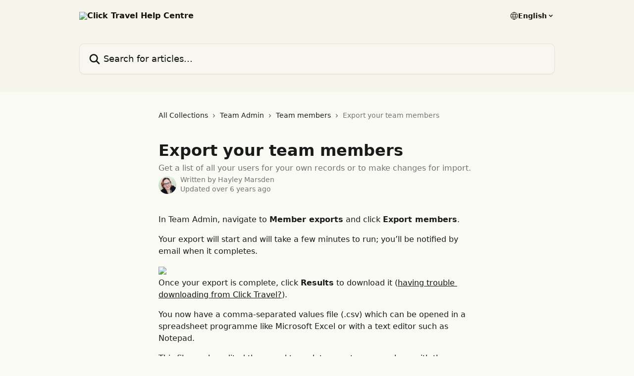

--- FILE ---
content_type: text/html; charset=utf-8
request_url: https://help.clicktravel.com/en/articles/1664338-export-your-team-members
body_size: 12017
content:
<!DOCTYPE html><html lang="en"><head><meta charSet="utf-8" data-next-head=""/><title data-next-head="">Export your team members | Click Travel Help Centre</title><meta property="og:title" content="Export your team members | Click Travel Help Centre" data-next-head=""/><meta name="twitter:title" content="Export your team members | Click Travel Help Centre" data-next-head=""/><meta property="og:description" content="Get a list of all your users for your own records or to make changes for import." data-next-head=""/><meta name="twitter:description" content="Get a list of all your users for your own records or to make changes for import." data-next-head=""/><meta name="description" content="Get a list of all your users for your own records or to make changes for import." data-next-head=""/><meta property="og:type" content="article" data-next-head=""/><meta name="robots" content="all" data-next-head=""/><meta name="viewport" content="width=device-width, initial-scale=1" data-next-head=""/><link href="https://intercom.help/clicktravel/assets/favicon" rel="icon" data-next-head=""/><link rel="canonical" href="http://help.clicktravel.com/en/articles/1664338-export-your-team-members" data-next-head=""/><link rel="alternate" href="http://help.clicktravel.com/en/articles/1664338-export-your-team-members" hrefLang="en" data-next-head=""/><link rel="alternate" href="http://help.clicktravel.com/en/articles/1664338-export-your-team-members" hrefLang="x-default" data-next-head=""/><link nonce="Oo2ftUfBaEhTfkuBbZgtTSx/hPrvgsA1YcBSn+7Md2Q=" rel="preload" href="https://static.intercomassets.com/_next/static/css/3141721a1e975790.css" as="style"/><link nonce="Oo2ftUfBaEhTfkuBbZgtTSx/hPrvgsA1YcBSn+7Md2Q=" rel="stylesheet" href="https://static.intercomassets.com/_next/static/css/3141721a1e975790.css" data-n-g=""/><noscript data-n-css="Oo2ftUfBaEhTfkuBbZgtTSx/hPrvgsA1YcBSn+7Md2Q="></noscript><script defer="" nonce="Oo2ftUfBaEhTfkuBbZgtTSx/hPrvgsA1YcBSn+7Md2Q=" nomodule="" src="https://static.intercomassets.com/_next/static/chunks/polyfills-42372ed130431b0a.js"></script><script defer="" src="https://static.intercomassets.com/_next/static/chunks/7506.a4d4b38169fb1abb.js" nonce="Oo2ftUfBaEhTfkuBbZgtTSx/hPrvgsA1YcBSn+7Md2Q="></script><script src="https://static.intercomassets.com/_next/static/chunks/webpack-667cd6b3774ffaeb.js" nonce="Oo2ftUfBaEhTfkuBbZgtTSx/hPrvgsA1YcBSn+7Md2Q=" defer=""></script><script src="https://static.intercomassets.com/_next/static/chunks/framework-1f1b8d38c1d86c61.js" nonce="Oo2ftUfBaEhTfkuBbZgtTSx/hPrvgsA1YcBSn+7Md2Q=" defer=""></script><script src="https://static.intercomassets.com/_next/static/chunks/main-2c5e5f2c49cfa8a6.js" nonce="Oo2ftUfBaEhTfkuBbZgtTSx/hPrvgsA1YcBSn+7Md2Q=" defer=""></script><script src="https://static.intercomassets.com/_next/static/chunks/pages/_app-e1ef7ba820863143.js" nonce="Oo2ftUfBaEhTfkuBbZgtTSx/hPrvgsA1YcBSn+7Md2Q=" defer=""></script><script src="https://static.intercomassets.com/_next/static/chunks/d0502abb-aa607f45f5026044.js" nonce="Oo2ftUfBaEhTfkuBbZgtTSx/hPrvgsA1YcBSn+7Md2Q=" defer=""></script><script src="https://static.intercomassets.com/_next/static/chunks/6190-ef428f6633b5a03f.js" nonce="Oo2ftUfBaEhTfkuBbZgtTSx/hPrvgsA1YcBSn+7Md2Q=" defer=""></script><script src="https://static.intercomassets.com/_next/static/chunks/5729-6d79ddfe1353a77c.js" nonce="Oo2ftUfBaEhTfkuBbZgtTSx/hPrvgsA1YcBSn+7Md2Q=" defer=""></script><script src="https://static.intercomassets.com/_next/static/chunks/2384-242e4a028ba58b01.js" nonce="Oo2ftUfBaEhTfkuBbZgtTSx/hPrvgsA1YcBSn+7Md2Q=" defer=""></script><script src="https://static.intercomassets.com/_next/static/chunks/4835-9db7cd232aae5617.js" nonce="Oo2ftUfBaEhTfkuBbZgtTSx/hPrvgsA1YcBSn+7Md2Q=" defer=""></script><script src="https://static.intercomassets.com/_next/static/chunks/2735-6fafbb9ff4abfca1.js" nonce="Oo2ftUfBaEhTfkuBbZgtTSx/hPrvgsA1YcBSn+7Md2Q=" defer=""></script><script src="https://static.intercomassets.com/_next/static/chunks/pages/%5BhelpCenterIdentifier%5D/%5Blocale%5D/articles/%5BarticleSlug%5D-0426bb822f2fd459.js" nonce="Oo2ftUfBaEhTfkuBbZgtTSx/hPrvgsA1YcBSn+7Md2Q=" defer=""></script><script src="https://static.intercomassets.com/_next/static/7e1K3eo3oeKlAsbhZbrHM/_buildManifest.js" nonce="Oo2ftUfBaEhTfkuBbZgtTSx/hPrvgsA1YcBSn+7Md2Q=" defer=""></script><script src="https://static.intercomassets.com/_next/static/7e1K3eo3oeKlAsbhZbrHM/_ssgManifest.js" nonce="Oo2ftUfBaEhTfkuBbZgtTSx/hPrvgsA1YcBSn+7Md2Q=" defer=""></script><meta name="sentry-trace" content="4af0fbd5e4252d0b7d1961a7b8e55e43-8b3c6b002b57ff19-0"/><meta name="baggage" content="sentry-environment=production,sentry-release=389cbaa7c7b88427c31f6ff365d99b3236e2d519,sentry-public_key=187f842308a64dea9f1f64d4b1b9c298,sentry-trace_id=4af0fbd5e4252d0b7d1961a7b8e55e43,sentry-org_id=2129,sentry-sampled=false,sentry-sample_rand=0.11832462051615167,sentry-sample_rate=0"/><style id="__jsx-4136262767">:root{--body-bg: rgb(250, 250, 245);
--body-image: none;
--body-bg-rgb: 250, 250, 245;
--body-border: rgb(233, 233, 211);
--body-primary-color: #1a1a1a;
--body-secondary-color: #737373;
--body-reaction-bg: rgb(241, 241, 228);
--body-reaction-text-color: rgb(64, 64, 64);
--body-toc-active-border: #737373;
--body-toc-inactive-border: #f2f2f2;
--body-toc-inactive-color: #737373;
--body-toc-active-font-weight: 400;
--body-table-border: rgb(216, 216, 177);
--body-color: hsl(0, 0%, 0%);
--footer-bg: rgb(255, 255, 255);
--footer-image: none;
--footer-border: rgb(230, 230, 230);
--footer-color: hsl(211, 10%, 61%);
--header-bg: rgb(245, 245, 235);
--header-image: none;
--header-color: hsl(60, 14%, 7%);
--collection-card-bg: rgb(190, 255, 80);
--collection-card-image: none;
--collection-card-color: hsl(60, 14%, 7%);
--card-bg: rgb(252, 252, 248);
--card-border-color: rgb(233, 233, 211);
--card-border-inner-radius: 6px;
--card-border-radius: 8px;
--card-shadow: 0 1px 2px 0 rgb(0 0 0 / 0.05);
--search-bar-border-radius: 10px;
--search-bar-width: 100%;
--ticket-blue-bg-color: #dce1f9;
--ticket-blue-text-color: #334bfa;
--ticket-green-bg-color: #d7efdc;
--ticket-green-text-color: #0f7134;
--ticket-orange-bg-color: #ffebdb;
--ticket-orange-text-color: #b24d00;
--ticket-red-bg-color: #ffdbdb;
--ticket-red-text-color: #df2020;
--header-height: 245px;
--header-subheader-background-color: #000000;
--header-subheader-font-color: #FFFFFF;
--content-block-bg: rgb(255, 255, 255);
--content-block-image: none;
--content-block-color: hsl(0, 0%, 10%);
--content-block-button-bg: rgb(51, 75, 250);
--content-block-button-image: none;
--content-block-button-color: hsl(0, 0%, 100%);
--content-block-button-radius: 6px;
--primary-color: hsl(60, 14%, 7%);
--primary-color-alpha-10: hsla(60, 14%, 7%, 0.1);
--primary-color-alpha-60: hsla(60, 14%, 7%, 0.6);
--text-on-primary-color: #ffffff}</style><style id="__jsx-1611979459">:root{--font-family-primary: system-ui, "Segoe UI", "Roboto", "Helvetica", "Arial", sans-serif, "Apple Color Emoji", "Segoe UI Emoji", "Segoe UI Symbol"}</style><style id="__jsx-2466147061">:root{--font-family-secondary: system-ui, "Segoe UI", "Roboto", "Helvetica", "Arial", sans-serif, "Apple Color Emoji", "Segoe UI Emoji", "Segoe UI Symbol"}</style><style id="__jsx-cf6f0ea00fa5c760">.fade-background.jsx-cf6f0ea00fa5c760{background:radial-gradient(333.38%100%at 50%0%,rgba(var(--body-bg-rgb),0)0%,rgba(var(--body-bg-rgb),.00925356)11.67%,rgba(var(--body-bg-rgb),.0337355)21.17%,rgba(var(--body-bg-rgb),.0718242)28.85%,rgba(var(--body-bg-rgb),.121898)35.03%,rgba(var(--body-bg-rgb),.182336)40.05%,rgba(var(--body-bg-rgb),.251516)44.25%,rgba(var(--body-bg-rgb),.327818)47.96%,rgba(var(--body-bg-rgb),.409618)51.51%,rgba(var(--body-bg-rgb),.495297)55.23%,rgba(var(--body-bg-rgb),.583232)59.47%,rgba(var(--body-bg-rgb),.671801)64.55%,rgba(var(--body-bg-rgb),.759385)70.81%,rgba(var(--body-bg-rgb),.84436)78.58%,rgba(var(--body-bg-rgb),.9551)88.2%,rgba(var(--body-bg-rgb),1)100%),var(--header-image),var(--header-bg);background-size:cover;background-position-x:center}</style><style id="__jsx-4bed0c08ce36899e">.article_body a:not(.intercom-h2b-button){color:var(--primary-color)}article a.intercom-h2b-button{background-color:var(--primary-color);border:0}.zendesk-article table{overflow-x:scroll!important;display:block!important;height:auto!important}.intercom-interblocks-unordered-nested-list ul,.intercom-interblocks-ordered-nested-list ol{margin-top:16px;margin-bottom:16px}.intercom-interblocks-unordered-nested-list ul .intercom-interblocks-unordered-nested-list ul,.intercom-interblocks-unordered-nested-list ul .intercom-interblocks-ordered-nested-list ol,.intercom-interblocks-ordered-nested-list ol .intercom-interblocks-ordered-nested-list ol,.intercom-interblocks-ordered-nested-list ol .intercom-interblocks-unordered-nested-list ul{margin-top:0;margin-bottom:0}.intercom-interblocks-image a:focus{outline-offset:3px}</style></head><body><div id="__next"><div dir="ltr" class="h-full w-full"><a href="#main-content" class="sr-only font-bold text-header-color focus:not-sr-only focus:absolute focus:left-4 focus:top-4 focus:z-50" aria-roledescription="Link, Press control-option-right-arrow to exit">Skip to main content</a><main class="header__lite"><header id="header" data-testid="header" class="jsx-cf6f0ea00fa5c760 flex flex-col text-header-color"><div class="jsx-cf6f0ea00fa5c760 relative flex grow flex-col mb-9 bg-header-bg bg-header-image bg-cover bg-center pb-9"><div id="sr-announcement" aria-live="polite" class="jsx-cf6f0ea00fa5c760 sr-only"></div><div class="jsx-cf6f0ea00fa5c760 flex h-full flex-col items-center marker:shrink-0"><section class="relative flex w-full flex-col mb-6 pb-6"><div class="header__meta_wrapper flex justify-center px-5 pt-6 leading-none sm:px-10"><div class="flex items-center w-240" data-testid="subheader-container"><div class="mo__body header__site_name"><div class="header__logo"><a href="/en/"><img src="https://downloads.intercomcdn.com/i/o/pmlmthde/803296/56ddd23af449400329da03a2c5aa/ffc149c81f9b9c1cf7b808a9ac2d9ce7.png" height="255" alt="Click Travel Help Centre"/></a></div></div><div><div class="flex items-center font-semibold"><div class="flex items-center md:hidden" data-testid="small-screen-children"><button class="flex items-center border-none bg-transparent px-1.5" data-testid="hamburger-menu-button" aria-label="Open menu"><svg width="24" height="24" viewBox="0 0 16 16" xmlns="http://www.w3.org/2000/svg" class="fill-current"><path d="M1.86861 2C1.38889 2 1 2.3806 1 2.85008C1 3.31957 1.38889 3.70017 1.86861 3.70017H14.1314C14.6111 3.70017 15 3.31957 15 2.85008C15 2.3806 14.6111 2 14.1314 2H1.86861Z"></path><path d="M1 8C1 7.53051 1.38889 7.14992 1.86861 7.14992H14.1314C14.6111 7.14992 15 7.53051 15 8C15 8.46949 14.6111 8.85008 14.1314 8.85008H1.86861C1.38889 8.85008 1 8.46949 1 8Z"></path><path d="M1 13.1499C1 12.6804 1.38889 12.2998 1.86861 12.2998H14.1314C14.6111 12.2998 15 12.6804 15 13.1499C15 13.6194 14.6111 14 14.1314 14H1.86861C1.38889 14 1 13.6194 1 13.1499Z"></path></svg></button><div class="fixed right-0 top-0 z-50 h-full w-full hidden" data-testid="hamburger-menu"><div class="flex h-full w-full justify-end bg-black bg-opacity-30"><div class="flex h-fit w-full flex-col bg-white opacity-100 sm:h-full sm:w-1/2"><button class="text-body-font flex items-center self-end border-none bg-transparent pr-6 pt-6" data-testid="hamburger-menu-close-button" aria-label="Close menu"><svg width="24" height="24" viewBox="0 0 16 16" xmlns="http://www.w3.org/2000/svg"><path d="M3.5097 3.5097C3.84165 3.17776 4.37984 3.17776 4.71178 3.5097L7.99983 6.79775L11.2879 3.5097C11.6198 3.17776 12.158 3.17776 12.49 3.5097C12.8219 3.84165 12.8219 4.37984 12.49 4.71178L9.20191 7.99983L12.49 11.2879C12.8219 11.6198 12.8219 12.158 12.49 12.49C12.158 12.8219 11.6198 12.8219 11.2879 12.49L7.99983 9.20191L4.71178 12.49C4.37984 12.8219 3.84165 12.8219 3.5097 12.49C3.17776 12.158 3.17776 11.6198 3.5097 11.2879L6.79775 7.99983L3.5097 4.71178C3.17776 4.37984 3.17776 3.84165 3.5097 3.5097Z"></path></svg></button><nav class="flex flex-col pl-4 text-black"><div class="relative cursor-pointer has-[:focus]:outline"><select class="peer absolute z-10 block h-6 w-full cursor-pointer opacity-0 md:text-base" aria-label="Change language" id="language-selector"><option value="/en/articles/1664338-export-your-team-members" class="text-black" selected="">English</option></select><div class="mb-10 ml-5 flex items-center gap-1 text-md hover:opacity-80 peer-hover:opacity-80 md:m-0 md:ml-3 md:text-base" aria-hidden="true"><svg id="locale-picker-globe" width="16" height="16" viewBox="0 0 16 16" fill="none" xmlns="http://www.w3.org/2000/svg" class="shrink-0" aria-hidden="true"><path d="M8 15C11.866 15 15 11.866 15 8C15 4.13401 11.866 1 8 1C4.13401 1 1 4.13401 1 8C1 11.866 4.13401 15 8 15Z" stroke="currentColor" stroke-linecap="round" stroke-linejoin="round"></path><path d="M8 15C9.39949 15 10.534 11.866 10.534 8C10.534 4.13401 9.39949 1 8 1C6.60051 1 5.466 4.13401 5.466 8C5.466 11.866 6.60051 15 8 15Z" stroke="currentColor" stroke-linecap="round" stroke-linejoin="round"></path><path d="M1.448 5.75989H14.524" stroke="currentColor" stroke-linecap="round" stroke-linejoin="round"></path><path d="M1.448 10.2402H14.524" stroke="currentColor" stroke-linecap="round" stroke-linejoin="round"></path></svg>English<svg id="locale-picker-arrow" width="16" height="16" viewBox="0 0 16 16" fill="none" xmlns="http://www.w3.org/2000/svg" class="shrink-0" aria-hidden="true"><path d="M5 6.5L8.00093 9.5L11 6.50187" stroke="currentColor" stroke-width="1.5" stroke-linecap="round" stroke-linejoin="round"></path></svg></div></div></nav></div></div></div></div><nav class="hidden items-center md:flex" data-testid="large-screen-children"><div class="relative cursor-pointer has-[:focus]:outline"><select class="peer absolute z-10 block h-6 w-full cursor-pointer opacity-0 md:text-base" aria-label="Change language" id="language-selector"><option value="/en/articles/1664338-export-your-team-members" class="text-black" selected="">English</option></select><div class="mb-10 ml-5 flex items-center gap-1 text-md hover:opacity-80 peer-hover:opacity-80 md:m-0 md:ml-3 md:text-base" aria-hidden="true"><svg id="locale-picker-globe" width="16" height="16" viewBox="0 0 16 16" fill="none" xmlns="http://www.w3.org/2000/svg" class="shrink-0" aria-hidden="true"><path d="M8 15C11.866 15 15 11.866 15 8C15 4.13401 11.866 1 8 1C4.13401 1 1 4.13401 1 8C1 11.866 4.13401 15 8 15Z" stroke="currentColor" stroke-linecap="round" stroke-linejoin="round"></path><path d="M8 15C9.39949 15 10.534 11.866 10.534 8C10.534 4.13401 9.39949 1 8 1C6.60051 1 5.466 4.13401 5.466 8C5.466 11.866 6.60051 15 8 15Z" stroke="currentColor" stroke-linecap="round" stroke-linejoin="round"></path><path d="M1.448 5.75989H14.524" stroke="currentColor" stroke-linecap="round" stroke-linejoin="round"></path><path d="M1.448 10.2402H14.524" stroke="currentColor" stroke-linecap="round" stroke-linejoin="round"></path></svg>English<svg id="locale-picker-arrow" width="16" height="16" viewBox="0 0 16 16" fill="none" xmlns="http://www.w3.org/2000/svg" class="shrink-0" aria-hidden="true"><path d="M5 6.5L8.00093 9.5L11 6.50187" stroke="currentColor" stroke-width="1.5" stroke-linecap="round" stroke-linejoin="round"></path></svg></div></div></nav></div></div></div></div></section><section class="relative mx-5 flex h-full w-full flex-col items-center px-5 sm:px-10"><div class="flex h-full max-w-full flex-col w-240 justify-end" data-testid="main-header-container"><div id="search-bar" class="relative w-full"><form action="/en/" autoComplete="off"><div class="flex w-full flex-col items-start"><div class="relative flex w-full sm:w-search-bar"><label for="search-input" class="sr-only">Search for articles...</label><input id="search-input" type="text" autoComplete="off" class="peer w-full rounded-search-bar border border-black-alpha-8 bg-white-alpha-20 p-4 ps-12 font-secondary text-lg text-header-color shadow-search-bar outline-none transition ease-linear placeholder:text-header-color hover:bg-white-alpha-27 hover:shadow-search-bar-hover focus:border-transparent focus:bg-white focus:text-black-10 focus:shadow-search-bar-focused placeholder:focus:text-black-45" placeholder="Search for articles..." name="q" aria-label="Search for articles..." value=""/><div class="absolute inset-y-0 start-0 flex items-center fill-header-color peer-focus-visible:fill-black-45 pointer-events-none ps-5"><svg width="22" height="21" viewBox="0 0 22 21" xmlns="http://www.w3.org/2000/svg" class="fill-inherit" aria-hidden="true"><path fill-rule="evenodd" clip-rule="evenodd" d="M3.27485 8.7001C3.27485 5.42781 5.92757 2.7751 9.19985 2.7751C12.4721 2.7751 15.1249 5.42781 15.1249 8.7001C15.1249 11.9724 12.4721 14.6251 9.19985 14.6251C5.92757 14.6251 3.27485 11.9724 3.27485 8.7001ZM9.19985 0.225098C4.51924 0.225098 0.724854 4.01948 0.724854 8.7001C0.724854 13.3807 4.51924 17.1751 9.19985 17.1751C11.0802 17.1751 12.8176 16.5627 14.2234 15.5265L19.0981 20.4013C19.5961 20.8992 20.4033 20.8992 20.9013 20.4013C21.3992 19.9033 21.3992 19.0961 20.9013 18.5981L16.0264 13.7233C17.0625 12.3176 17.6749 10.5804 17.6749 8.7001C17.6749 4.01948 13.8805 0.225098 9.19985 0.225098Z"></path></svg></div></div></div></form></div></div></section></div></div></header><div class="z-1 flex shrink-0 grow basis-auto justify-center px-5 sm:px-10"><section data-testid="main-content" id="main-content" class="max-w-full w-240"><section data-testid="article-section" class="section section__article"><div class="justify-center flex"><div class="relative z-3 w-full lg:max-w-160 "><div class="flex pb-6 max-md:pb-2 lg:max-w-160"><div tabindex="-1" class="focus:outline-none"><div class="flex flex-wrap items-baseline pb-4 text-base" tabindex="0" role="navigation" aria-label="Breadcrumb"><a href="/en/" class="pr-2 text-body-primary-color no-underline hover:text-body-secondary-color">All Collections</a><div class="pr-2" aria-hidden="true"><svg width="6" height="10" viewBox="0 0 6 10" class="block h-2 w-2 fill-body-secondary-color rtl:rotate-180" xmlns="http://www.w3.org/2000/svg"><path fill-rule="evenodd" clip-rule="evenodd" d="M0.648862 0.898862C0.316916 1.23081 0.316916 1.769 0.648862 2.10094L3.54782 4.9999L0.648862 7.89886C0.316916 8.23081 0.316917 8.769 0.648862 9.10094C0.980808 9.43289 1.519 9.43289 1.85094 9.10094L5.35094 5.60094C5.68289 5.269 5.68289 4.73081 5.35094 4.39886L1.85094 0.898862C1.519 0.566916 0.980807 0.566916 0.648862 0.898862Z"></path></svg></div><a href="http://help.clicktravel.com/en/collections/86914-team-admin" class="pr-2 text-body-primary-color no-underline hover:text-body-secondary-color" data-testid="breadcrumb-0">Team Admin</a><div class="pr-2" aria-hidden="true"><svg width="6" height="10" viewBox="0 0 6 10" class="block h-2 w-2 fill-body-secondary-color rtl:rotate-180" xmlns="http://www.w3.org/2000/svg"><path fill-rule="evenodd" clip-rule="evenodd" d="M0.648862 0.898862C0.316916 1.23081 0.316916 1.769 0.648862 2.10094L3.54782 4.9999L0.648862 7.89886C0.316916 8.23081 0.316917 8.769 0.648862 9.10094C0.980808 9.43289 1.519 9.43289 1.85094 9.10094L5.35094 5.60094C5.68289 5.269 5.68289 4.73081 5.35094 4.39886L1.85094 0.898862C1.519 0.566916 0.980807 0.566916 0.648862 0.898862Z"></path></svg></div><a href="http://help.clicktravel.com/en/collections/87052-team-members" class="pr-2 text-body-primary-color no-underline hover:text-body-secondary-color" data-testid="breadcrumb-1">Team members</a><div class="pr-2" aria-hidden="true"><svg width="6" height="10" viewBox="0 0 6 10" class="block h-2 w-2 fill-body-secondary-color rtl:rotate-180" xmlns="http://www.w3.org/2000/svg"><path fill-rule="evenodd" clip-rule="evenodd" d="M0.648862 0.898862C0.316916 1.23081 0.316916 1.769 0.648862 2.10094L3.54782 4.9999L0.648862 7.89886C0.316916 8.23081 0.316917 8.769 0.648862 9.10094C0.980808 9.43289 1.519 9.43289 1.85094 9.10094L5.35094 5.60094C5.68289 5.269 5.68289 4.73081 5.35094 4.39886L1.85094 0.898862C1.519 0.566916 0.980807 0.566916 0.648862 0.898862Z"></path></svg></div><div class="text-body-secondary-color">Export your team members</div></div></div></div><div class=""><div class="article intercom-force-break"><div class="mb-10 max-lg:mb-6"><div class="flex flex-col gap-4"><div class="flex flex-col"><h1 class="mb-1 font-primary text-2xl font-bold leading-10 text-body-primary-color">Export your team members</h1><div class="text-md font-normal leading-normal text-body-secondary-color"><p>Get a list of all your users for your own records or to make changes for import.</p></div></div><div class="avatar"><div class="avatar__photo"><img width="24" height="24" src="https://static.intercomassets.com/avatars/1406709/square_128/me-2019-lrp-1593774883.jpg" alt="Hayley Marsden avatar" class="inline-flex items-center justify-center rounded-full bg-primary text-lg font-bold leading-6 text-primary-text shadow-solid-2 shadow-body-bg [&amp;:nth-child(n+2)]:hidden lg:[&amp;:nth-child(n+2)]:inline-flex h-8 w-8 sm:h-9 sm:w-9"/></div><div class="avatar__info -mt-0.5 text-base"><span class="text-body-secondary-color"><div>Written by <span>Hayley Marsden</span></div> <!-- -->Updated over 6 years ago</span></div></div></div></div><div class="jsx-4bed0c08ce36899e "><div class="jsx-4bed0c08ce36899e article_body"><article class="jsx-4bed0c08ce36899e "><div class="intercom-interblocks-paragraph intercom-interblocks-align-left"><p>In Team Admin, navigate to <b>Member exports</b> and click <b>Export members</b>.</p></div><div class="intercom-interblocks-paragraph intercom-interblocks-align-left"><p>Your export will start and will take a few minutes to run; you’ll be notified by email when it completes.</p></div><div class="intercom-interblocks-image intercom-interblocks-align-left"><a href="https://downloads.intercomcdn.com/i/o/112206246/00d8c23133a6c56de0881226/2019-03-31_19-53-35.png?expires=1768983300&amp;signature=5cf0703a52e4364b79f0e656bb1fc575598d30380e5dc5488d81d77e41dcaa39&amp;req=dSElFMl4n4VZFb4f3HP0gG8kd2E1EqAEJa8ktlJlMytxyjMigfDzEIJGPukv%0ASBDfu%2Fle4Uw0tQwakw%3D%3D%0A" target="_blank" rel="noreferrer nofollow noopener"><img src="https://downloads.intercomcdn.com/i/o/112206246/00d8c23133a6c56de0881226/2019-03-31_19-53-35.png?expires=1768983300&amp;signature=5cf0703a52e4364b79f0e656bb1fc575598d30380e5dc5488d81d77e41dcaa39&amp;req=dSElFMl4n4VZFb4f3HP0gG8kd2E1EqAEJa8ktlJlMytxyjMigfDzEIJGPukv%0ASBDfu%2Fle4Uw0tQwakw%3D%3D%0A" width="1668" height="404"/></a></div><div class="intercom-interblocks-paragraph intercom-interblocks-align-left"><p>Once your export is complete, click <b>Results</b> to download it (<a href="https://help.clicktravel.com/troubleshooting/download-doesnt-work" rel="nofollow noopener noreferrer" target="_blank">having trouble downloading from Click Travel?</a>).</p></div><div class="intercom-interblocks-paragraph intercom-interblocks-align-left"><p>You now have a comma-separated values file (.csv) which can be opened in a spreadsheet programme like Microsoft Excel or with a text editor such as Notepad.</p></div><div class="intercom-interblocks-paragraph intercom-interblocks-align-left"><p>This file can be edited then used to <a href="https://help.clicktravel.com/team-admin/team-members/import-team-members-into-click-travel" rel="nofollow noopener noreferrer" target="_blank">update your team members with the Member import</a>.</p></div></article></div></div></div></div><div class="intercom-reaction-picker -mb-4 -ml-4 -mr-4 mt-6 rounded-card sm:-mb-2 sm:-ml-1 sm:-mr-1 sm:mt-8" role="group" aria-label="feedback form"><div class="intercom-reaction-prompt">Did this answer your question?</div><div class="intercom-reactions-container"><button class="intercom-reaction" aria-label="Disappointed Reaction" tabindex="0" data-reaction-text="disappointed" aria-pressed="false"><span title="Disappointed">😞</span></button><button class="intercom-reaction" aria-label="Neutral Reaction" tabindex="0" data-reaction-text="neutral" aria-pressed="false"><span title="Neutral">😐</span></button><button class="intercom-reaction" aria-label="Smiley Reaction" tabindex="0" data-reaction-text="smiley" aria-pressed="false"><span title="Smiley">😃</span></button></div></div></div></div></section></section></div><footer id="footer" class="mt-24 shrink-0 bg-footer-bg px-0 py-12 text-left text-base text-footer-color"><div class="shrink-0 grow basis-auto px-5 sm:px-10"><div class="mx-auto max-w-240 sm:w-auto"><div><div class="text-center" data-testid="simple-footer-layout"><div class="align-middle text-lg text-footer-color"><a class="no-underline" href="/en/"><img data-testid="logo-img" src="https://downloads.intercomcdn.com/i/o/pmlmthde/803297/209cbf0df893f4b9646238b39df0/2df4c305e4f7064f2af63676ca9ec0cb.png" alt="Click Travel Help Centre" class="max-h-8 contrast-80 inline"/></a></div><div class="mt-10" data-testid="simple-footer-links"><div class="flex flex-row justify-center"><span><ul data-testid="custom-links" class="mb-4 p-0" id="custom-links"><li class="mx-3 inline-block list-none"><a target="_blank" href="https://status.my.clicktravel.com" rel="nofollow noreferrer noopener" data-testid="footer-custom-link-0" class="no-underline">Service status</a></li></ul></span></div><ul data-testid="social-links" class="flex flex-wrap items-center gap-4 p-0 justify-center" id="social-links"><li class="list-none align-middle"><a target="_blank" href="https://www.facebook.com/ClickTravel" rel="nofollow noreferrer noopener" data-testid="footer-social-link-0" class="no-underline"><img src="https://intercom.help/clicktravel/assets/svg/icon:social-facebook/909aa5" alt="" aria-label="https://www.facebook.com/ClickTravel" width="16" height="16" loading="lazy" data-testid="social-icon-facebook"/></a></li><li class="list-none align-middle"><a target="_blank" href="https://www.twitter.com/clicktravel" rel="nofollow noreferrer noopener" data-testid="footer-social-link-1" class="no-underline"><img src="https://intercom.help/clicktravel/assets/svg/icon:social-twitter/909aa5" alt="" aria-label="https://www.twitter.com/clicktravel" width="16" height="16" loading="lazy" data-testid="social-icon-twitter"/></a></li><li class="list-none align-middle"><a target="_blank" href="https://www.linkedin.com/company/click-travel-ltd" rel="nofollow noreferrer noopener" data-testid="footer-social-link-2" class="no-underline"><img src="https://intercom.help/clicktravel/assets/svg/icon:social-linkedin/909aa5" alt="" aria-label="https://www.linkedin.com/company/click-travel-ltd" width="16" height="16" loading="lazy" data-testid="social-icon-linkedin"/></a></li></ul></div><div class="flex justify-center"><div class="mt-2"><a href="https://www.intercom.com/dsa-report-form" target="_blank" rel="nofollow noreferrer noopener" class="no-underline" data-testid="report-content-link">Report Content</a></div></div></div></div></div></div></footer></main></div></div><script id="__NEXT_DATA__" type="application/json" nonce="Oo2ftUfBaEhTfkuBbZgtTSx/hPrvgsA1YcBSn+7Md2Q=">{"props":{"pageProps":{"app":{"id":"pmlmthde","messengerUrl":"https://widget.intercom.io/widget/pmlmthde","name":"Click Travel","poweredByIntercomUrl":"https://www.intercom.com/intercom-link?company=Click+Travel\u0026solution=customer-support\u0026utm_campaign=intercom-link\u0026utm_content=We+run+on+Intercom\u0026utm_medium=help-center\u0026utm_referrer=http%3A%2F%2Fhelp.clicktravel.com%2Fen%2Farticles%2F1664338-export-your-team-members\u0026utm_source=desktop-web","features":{"consentBannerBeta":false,"customNotFoundErrorMessage":false,"disableFontPreloading":false,"disableNoMarginClassTransformation":false,"finOnHelpCenter":false,"hideIconsWithBackgroundImages":false,"messengerCustomFonts":false}},"helpCenterSite":{"customDomain":"help.clicktravel.com","defaultLocale":"en","disableBranding":true,"externalLoginName":"Click travel","externalLoginUrl":"https://my.clicktravel.com/","footerContactDetails":null,"footerLinks":{"custom":[{"id":3929,"help_center_site_id":4025,"title":"Service status","url":"https://status.my.clicktravel.com","sort_order":1,"link_location":"footer","site_link_group_id":5327}],"socialLinks":[{"iconUrl":"https://intercom.help/clicktravel/assets/svg/icon:social-facebook","provider":"facebook","url":"https://www.facebook.com/ClickTravel"},{"iconUrl":"https://intercom.help/clicktravel/assets/svg/icon:social-twitter","provider":"twitter","url":"https://www.twitter.com/clicktravel"},{"iconUrl":"https://intercom.help/clicktravel/assets/svg/icon:social-linkedin","provider":"linkedin","url":"https://www.linkedin.com/company/click-travel-ltd"}],"linkGroups":[{"title":null,"links":[{"title":"Service status","url":"https://status.my.clicktravel.com"}]}]},"headerLinks":[],"homeCollectionCols":1,"googleAnalyticsTrackingId":"UA-113867300-1","googleTagManagerId":null,"pathPrefixForCustomDomain":null,"seoIndexingEnabled":true,"helpCenterId":4025,"url":"http://help.clicktravel.com","customizedFooterTextContent":null,"consentBannerConfig":null,"canInjectCustomScripts":false,"scriptSection":1,"customScriptFilesExist":false},"localeLinks":[{"id":"en","absoluteUrl":"http://help.clicktravel.com/en/articles/1664338-export-your-team-members","available":true,"name":"English","selected":true,"url":"/en/articles/1664338-export-your-team-members"}],"requestContext":{"articleSource":null,"academy":false,"canonicalUrl":"http://help.clicktravel.com/en/articles/1664338-export-your-team-members","headerless":false,"isDefaultDomainRequest":false,"nonce":"Oo2ftUfBaEhTfkuBbZgtTSx/hPrvgsA1YcBSn+7Md2Q=","rootUrl":"/en/","sheetUserCipher":null,"type":"help-center"},"theme":{"color":"14140F","siteName":"Click Travel Help Centre","headline":"","headerFontColor":"14140F","logo":"https://downloads.intercomcdn.com/i/o/pmlmthde/803296/56ddd23af449400329da03a2c5aa/ffc149c81f9b9c1cf7b808a9ac2d9ce7.png","logoHeight":"255","header":null,"favicon":"https://intercom.help/clicktravel/assets/favicon","locale":"en","homeUrl":"https://my.clicktravel.com","social":null,"urlPrefixForDefaultDomain":"https://intercom.help/clicktravel","customDomain":"help.clicktravel.com","customDomainUsesSsl":false,"customizationOptions":{"customizationType":1,"header":{"backgroundColor":"#F5F5EB","fontColor":"#14140F","fadeToEdge":false,"backgroundGradient":null,"backgroundImageId":null,"backgroundImageUrl":null},"body":{"backgroundColor":"#FAFAF5","fontColor":null,"fadeToEdge":null,"backgroundGradient":null,"backgroundImageId":null},"footer":{"backgroundColor":"#ffffff","fontColor":"#909aa5","fadeToEdge":null,"backgroundGradient":null,"backgroundImageId":null,"showRichTextField":false},"layout":{"homePage":{"blocks":[{"type":"tickets-portal-link","enabled":false},{"type":"collection-list","columns":1,"template":0}]},"collectionsPage":{"showArticleDescriptions":false},"articlePage":{},"searchPage":{}},"collectionCard":{"global":{"backgroundColor":"#BEFF50","fontColor":"#14140F","fadeToEdge":null,"backgroundGradient":null,"backgroundImageId":null,"showIcons":true,"backgroundImageUrl":null},"collections":[]},"global":{"font":{"customFontFaces":[],"primary":"Perk Sans","secondary":"Perk Sans"},"componentStyle":{"card":{"type":"bordered","borderRadius":8}},"namedComponents":{"header":{"subheader":{"enabled":false,"style":{"backgroundColor":"#000000","fontColor":"#FFFFFF"}},"style":{"height":"245px","align":"start","justify":"end"}},"searchBar":{"style":{"width":"100%","borderRadius":10}},"footer":{"type":0}},"brand":{"colors":[],"websiteUrl":""}},"contentBlock":{"blockStyle":{"backgroundColor":"#ffffff","fontColor":"#1a1a1a","fadeToEdge":null,"backgroundGradient":null,"backgroundImageId":null,"backgroundImageUrl":null},"buttonOptions":{"backgroundColor":"#334BFA","fontColor":"#ffffff","borderRadius":6},"isFullWidth":false}},"helpCenterName":"Click Travel Help Centre","footerLogo":"https://downloads.intercomcdn.com/i/o/pmlmthde/803297/209cbf0df893f4b9646238b39df0/2df4c305e4f7064f2af63676ca9ec0cb.png","footerLogoHeight":"229","localisedInformation":{"contentBlock":{"locale":"en","title":"Content section title","withButton":false,"description":"","buttonTitle":"Button title","buttonUrl":""}}},"user":{"userId":"19a1906a-970a-4025-8bd4-428f5d1717fb","role":"visitor_role","country_code":null},"articleContent":{"articleId":"1664338","author":{"avatar":"https://static.intercomassets.com/avatars/1406709/square_128/me-2019-lrp-1593774883.jpg","name":"Hayley Marsden","first_name":"Hayley","avatar_shape":"circle"},"blocks":[{"type":"paragraph","text":"In Team Admin, navigate to \u003cb\u003eMember exports\u003c/b\u003e and click \u003cb\u003eExport members\u003c/b\u003e.","align":"left"},{"type":"paragraph","text":"Your export will start and will take a few minutes to run; you’ll be notified by email when it completes.","align":"left"},{"type":"image","url":"https://downloads.intercomcdn.com/i/o/112206246/00d8c23133a6c56de0881226/2019-03-31_19-53-35.png?expires=1768983300\u0026signature=5cf0703a52e4364b79f0e656bb1fc575598d30380e5dc5488d81d77e41dcaa39\u0026req=dSElFMl4n4VZFb4f3HP0gG8kd2E1EqAEJa8ktlJlMytxyjMigfDzEIJGPukv%0ASBDfu%2Fle4Uw0tQwakw%3D%3D%0A","width":1668,"height":404,"align":"left"},{"type":"paragraph","text":"Once your export is complete, click \u003cb\u003eResults\u003c/b\u003e to download it (\u003ca href=\"https://help.clicktravel.com/troubleshooting/download-doesnt-work\" rel=\"nofollow noopener noreferrer\" target=\"_blank\"\u003ehaving trouble downloading from Click Travel?\u003c/a\u003e).","align":"left"},{"type":"paragraph","text":"You now have a comma-separated values file (.csv) which can be opened in a spreadsheet programme like Microsoft Excel or with a text editor such as Notepad.","align":"left"},{"type":"paragraph","text":"This file can be edited then used to \u003ca href=\"https://help.clicktravel.com/team-admin/team-members/import-team-members-into-click-travel\" rel=\"nofollow noopener noreferrer\" target=\"_blank\"\u003eupdate your team members with the Member import\u003c/a\u003e.","align":"left"}],"collectionId":"87052","description":"Get a list of all your users for your own records or to make changes for import.","id":"244027","lastUpdated":"Updated over 6 years ago","relatedArticles":null,"targetUserType":"everyone","title":"Export your team members","showTableOfContents":false,"synced":false,"isStandaloneApp":false},"breadcrumbs":[{"url":"http://help.clicktravel.com/en/collections/86914-team-admin","name":"Team Admin"},{"url":"http://help.clicktravel.com/en/collections/87052-team-members","name":"Team members"}],"selectedReaction":null,"showReactions":true,"themeCSSCustomProperties":{"--body-bg":"rgb(250, 250, 245)","--body-image":"none","--body-bg-rgb":"250, 250, 245","--body-border":"rgb(233, 233, 211)","--body-primary-color":"#1a1a1a","--body-secondary-color":"#737373","--body-reaction-bg":"rgb(241, 241, 228)","--body-reaction-text-color":"rgb(64, 64, 64)","--body-toc-active-border":"#737373","--body-toc-inactive-border":"#f2f2f2","--body-toc-inactive-color":"#737373","--body-toc-active-font-weight":400,"--body-table-border":"rgb(216, 216, 177)","--body-color":"hsl(0, 0%, 0%)","--footer-bg":"rgb(255, 255, 255)","--footer-image":"none","--footer-border":"rgb(230, 230, 230)","--footer-color":"hsl(211, 10%, 61%)","--header-bg":"rgb(245, 245, 235)","--header-image":"none","--header-color":"hsl(60, 14%, 7%)","--collection-card-bg":"rgb(190, 255, 80)","--collection-card-image":"none","--collection-card-color":"hsl(60, 14%, 7%)","--card-bg":"rgb(252, 252, 248)","--card-border-color":"rgb(233, 233, 211)","--card-border-inner-radius":"6px","--card-border-radius":"8px","--card-shadow":"0 1px 2px 0 rgb(0 0 0 / 0.05)","--search-bar-border-radius":"10px","--search-bar-width":"100%","--ticket-blue-bg-color":"#dce1f9","--ticket-blue-text-color":"#334bfa","--ticket-green-bg-color":"#d7efdc","--ticket-green-text-color":"#0f7134","--ticket-orange-bg-color":"#ffebdb","--ticket-orange-text-color":"#b24d00","--ticket-red-bg-color":"#ffdbdb","--ticket-red-text-color":"#df2020","--header-height":"245px","--header-subheader-background-color":"#000000","--header-subheader-font-color":"#FFFFFF","--content-block-bg":"rgb(255, 255, 255)","--content-block-image":"none","--content-block-color":"hsl(0, 0%, 10%)","--content-block-button-bg":"rgb(51, 75, 250)","--content-block-button-image":"none","--content-block-button-color":"hsl(0, 0%, 100%)","--content-block-button-radius":"6px","--primary-color":"hsl(60, 14%, 7%)","--primary-color-alpha-10":"hsla(60, 14%, 7%, 0.1)","--primary-color-alpha-60":"hsla(60, 14%, 7%, 0.6)","--text-on-primary-color":"#ffffff"},"intl":{"defaultLocale":"en","locale":"en","messages":{"layout.skip_to_main_content":"Skip to main content","layout.skip_to_main_content_exit":"Link, Press control-option-right-arrow to exit","article.attachment_icon":"Attachment icon","article.related_articles":"Related Articles","article.written_by":"Written by \u003cb\u003e{author}\u003c/b\u003e","article.table_of_contents":"Table of contents","breadcrumb.all_collections":"All Collections","breadcrumb.aria_label":"Breadcrumb","collection.article_count.one":"{count} article","collection.article_count.other":"{count} articles","collection.articles_heading":"Articles","collection.sections_heading":"Collections","collection.written_by.one":"Written by \u003cb\u003e{author}\u003c/b\u003e","collection.written_by.two":"Written by \u003cb\u003e{author1}\u003c/b\u003e and \u003cb\u003e{author2}\u003c/b\u003e","collection.written_by.three":"Written by \u003cb\u003e{author1}\u003c/b\u003e, \u003cb\u003e{author2}\u003c/b\u003e and \u003cb\u003e{author3}\u003c/b\u003e","collection.written_by.four":"Written by \u003cb\u003e{author1}\u003c/b\u003e, \u003cb\u003e{author2}\u003c/b\u003e, \u003cb\u003e{author3}\u003c/b\u003e and 1 other","collection.written_by.other":"Written by \u003cb\u003e{author1}\u003c/b\u003e, \u003cb\u003e{author2}\u003c/b\u003e, \u003cb\u003e{author3}\u003c/b\u003e and {count} others","collection.by.one":"By {author}","collection.by.two":"By {author1} and 1 other","collection.by.other":"By {author1} and {count} others","collection.by.count_one":"1 author","collection.by.count_plural":"{count} authors","community_banner.tip":"Tip","community_banner.label":"\u003cb\u003eNeed more help?\u003c/b\u003e Get support from our {link}","community_banner.link_label":"Community Forum","community_banner.description":"Find answers and get help from Intercom Support and Community Experts","header.headline":"Advice and answers from the {appName} Team","header.menu.open":"Open menu","header.menu.close":"Close menu","locale_picker.aria_label":"Change language","not_authorized.cta":"You can try sending us a message or logging in at {link}","not_found.title":"Uh oh. That page doesn’t exist.","not_found.not_authorized":"Unable to load this article, you may need to sign in first","not_found.try_searching":"Try searching for your answer or just send us a message.","tickets_portal_bad_request.title":"No access to tickets portal","tickets_portal_bad_request.learn_more":"Learn more","tickets_portal_bad_request.send_a_message":"Please contact your admin.","no_articles.title":"Empty Help Center","no_articles.no_articles":"This Help Center doesn't have any articles or collections yet.","preview.invalid_preview":"There is no preview available for {previewType}","reaction_picker.did_this_answer_your_question":"Did this answer your question?","reaction_picker.feedback_form_label":"feedback form","reaction_picker.reaction.disappointed.title":"Disappointed","reaction_picker.reaction.disappointed.aria_label":"Disappointed Reaction","reaction_picker.reaction.neutral.title":"Neutral","reaction_picker.reaction.neutral.aria_label":"Neutral Reaction","reaction_picker.reaction.smiley.title":"Smiley","reaction_picker.reaction.smiley.aria_label":"Smiley Reaction","search.box_placeholder_fin":"Ask a question","search.box_placeholder":"Search for articles...","search.clear_search":"Clear search query","search.fin_card_ask_text":"Ask","search.fin_loading_title_1":"Thinking...","search.fin_loading_title_2":"Searching through sources...","search.fin_loading_title_3":"Analyzing...","search.fin_card_description":"Find the answer with Fin AI","search.fin_empty_state":"Sorry, Fin AI wasn't able to answer your question. Try rephrasing it or asking something different","search.no_results":"We couldn't find any articles for:","search.number_of_results":"{count} search results found","search.submit_btn":"Search for articles","search.successful":"Search results for:","footer.powered_by":"We run on Intercom","footer.privacy.choice":"Your Privacy Choices","footer.report_content":"Report Content","footer.social.facebook":"Facebook","footer.social.linkedin":"LinkedIn","footer.social.twitter":"Twitter","tickets.title":"Tickets","tickets.company_selector_option":"{companyName}’s tickets","tickets.all_states":"All states","tickets.filters.company_tickets":"All tickets","tickets.filters.my_tickets":"Created by me","tickets.filters.all":"All","tickets.no_tickets_found":"No tickets found","tickets.empty-state.generic.title":"No tickets found","tickets.empty-state.generic.description":"Try using different keywords or filters.","tickets.empty-state.empty-own-tickets.title":"No tickets created by you","tickets.empty-state.empty-own-tickets.description":"Tickets submitted through the messenger or by a support agent in your conversation will appear here.","tickets.empty-state.empty-q.description":"Try using different keywords or checking for typos.","tickets.navigation.home":"Home","tickets.navigation.tickets_portal":"Tickets portal","tickets.navigation.ticket_details":"Ticket #{ticketId}","tickets.view_conversation":"View conversation","tickets.send_message":"Send us a message","tickets.continue_conversation":"Continue the conversation","tickets.avatar_image.image_alt":"{firstName}’s avatar","tickets.fields.id":"Ticket ID","tickets.fields.type":"Ticket type","tickets.fields.title":"Title","tickets.fields.description":"Description","tickets.fields.created_by":"Created by","tickets.fields.email_for_notification":"You will be notified here and by email","tickets.fields.created_at":"Created on","tickets.fields.sorting_updated_at":"Last Updated","tickets.fields.state":"Ticket state","tickets.fields.assignee":"Assignee","tickets.link-block.title":"Tickets portal.","tickets.link-block.description":"Track the progress of all tickets related to your company.","tickets.states.submitted":"Submitted","tickets.states.in_progress":"In progress","tickets.states.waiting_on_customer":"Waiting on you","tickets.states.resolved":"Resolved","tickets.states.description.unassigned.submitted":"We will pick this up soon","tickets.states.description.assigned.submitted":"{assigneeName} will pick this up soon","tickets.states.description.unassigned.in_progress":"We are working on this!","tickets.states.description.assigned.in_progress":"{assigneeName} is working on this!","tickets.states.description.unassigned.waiting_on_customer":"We need more information from you","tickets.states.description.assigned.waiting_on_customer":"{assigneeName} needs more information from you","tickets.states.description.unassigned.resolved":"We have completed your ticket","tickets.states.description.assigned.resolved":"{assigneeName} has completed your ticket","tickets.attributes.boolean.true":"Yes","tickets.attributes.boolean.false":"No","tickets.filter_any":"\u003cb\u003e{name}\u003c/b\u003e is any","tickets.filter_single":"\u003cb\u003e{name}\u003c/b\u003e is {value}","tickets.filter_multiple":"\u003cb\u003e{name}\u003c/b\u003e is one of {count}","tickets.no_options_found":"No options found","tickets.filters.any_option":"Any","tickets.filters.state":"State","tickets.filters.type":"Type","tickets.filters.created_by":"Created by","tickets.filters.assigned_to":"Assigned to","tickets.filters.created_on":"Created on","tickets.filters.updated_on":"Updated on","tickets.filters.date_range.today":"Today","tickets.filters.date_range.yesterday":"Yesterday","tickets.filters.date_range.last_week":"Last week","tickets.filters.date_range.last_30_days":"Last 30 days","tickets.filters.date_range.last_90_days":"Last 90 days","tickets.filters.date_range.custom":"Custom","tickets.filters.date_range.apply_custom_range":"Apply","tickets.filters.date_range.custom_range.start_date":"From","tickets.filters.date_range.custom_range.end_date":"To","tickets.filters.clear_filters":"Clear filters","cookie_banner.default_text":"This site uses cookies and similar technologies (\"cookies\") as strictly necessary for site operation. We and our partners also would like to set additional cookies to enable site performance analytics, functionality, advertising and social media features. See our {cookiePolicyLink} for details. You can change your cookie preferences in our Cookie Settings.","cookie_banner.gdpr_text":"This site uses cookies and similar technologies (\"cookies\") as strictly necessary for site operation. We and our partners also would like to set additional cookies to enable site performance analytics, functionality, advertising and social media features. See our {cookiePolicyLink} for details. You can change your cookie preferences in our Cookie Settings.","cookie_banner.ccpa_text":"This site employs cookies and other technologies that we and our third party vendors use to monitor and record personal information about you and your interactions with the site (including content viewed, cursor movements, screen recordings, and chat contents) for the purposes described in our Cookie Policy. By continuing to visit our site, you agree to our {websiteTermsLink}, {privacyPolicyLink} and {cookiePolicyLink}.","cookie_banner.simple_text":"We use cookies to make our site work and also for analytics and advertising purposes. You can enable or disable optional cookies as desired. See our {cookiePolicyLink} for more details.","cookie_banner.cookie_policy":"Cookie Policy","cookie_banner.website_terms":"Website Terms of Use","cookie_banner.privacy_policy":"Privacy Policy","cookie_banner.accept_all":"Accept All","cookie_banner.accept":"Accept","cookie_banner.reject_all":"Reject All","cookie_banner.manage_cookies":"Manage Cookies","cookie_banner.close":"Close banner","cookie_settings.close":"Close","cookie_settings.title":"Cookie Settings","cookie_settings.description":"We use cookies to enhance your experience. You can customize your cookie preferences below. See our {cookiePolicyLink} for more details.","cookie_settings.ccpa_title":"Your Privacy Choices","cookie_settings.ccpa_description":"You have the right to opt out of the sale of your personal information. See our {cookiePolicyLink} for more details about how we use your data.","cookie_settings.save_preferences":"Save Preferences","cookie_categories.necessary.name":"Strictly Necessary Cookies","cookie_categories.necessary.description":"These cookies are necessary for the website to function and cannot be switched off in our systems.","cookie_categories.functional.name":"Functional Cookies","cookie_categories.functional.description":"These cookies enable the website to provide enhanced functionality and personalisation. They may be set by us or by third party providers whose services we have added to our pages. If you do not allow these cookies then some or all of these services may not function properly.","cookie_categories.performance.name":"Performance Cookies","cookie_categories.performance.description":"These cookies allow us to count visits and traffic sources so we can measure and improve the performance of our site. They help us to know which pages are the most and least popular and see how visitors move around the site.","cookie_categories.advertisement.name":"Advertising and Social Media Cookies","cookie_categories.advertisement.description":"Advertising cookies are set by our advertising partners to collect information about your use of the site, our communications, and other online services over time and with different browsers and devices. They use this information to show you ads online that they think will interest you and measure the ads' performance. Social media cookies are set by social media platforms to enable you to share content on those platforms, and are capable of tracking information about your activity across other online services for use as described in their privacy policies.","cookie_consent.site_access_blocked":"Site access blocked until cookie consent"}},"_sentryTraceData":"4af0fbd5e4252d0b7d1961a7b8e55e43-50be67519e0fc7d1-0","_sentryBaggage":"sentry-environment=production,sentry-release=389cbaa7c7b88427c31f6ff365d99b3236e2d519,sentry-public_key=187f842308a64dea9f1f64d4b1b9c298,sentry-trace_id=4af0fbd5e4252d0b7d1961a7b8e55e43,sentry-org_id=2129,sentry-sampled=false,sentry-sample_rand=0.11832462051615167,sentry-sample_rate=0"},"__N_SSP":true},"page":"/[helpCenterIdentifier]/[locale]/articles/[articleSlug]","query":{"helpCenterIdentifier":"clicktravel","locale":"en","articleSlug":"1664338-export-your-team-members"},"buildId":"7e1K3eo3oeKlAsbhZbrHM","assetPrefix":"https://static.intercomassets.com","isFallback":false,"isExperimentalCompile":false,"dynamicIds":[47506],"gssp":true,"scriptLoader":[]}</script></body></html>